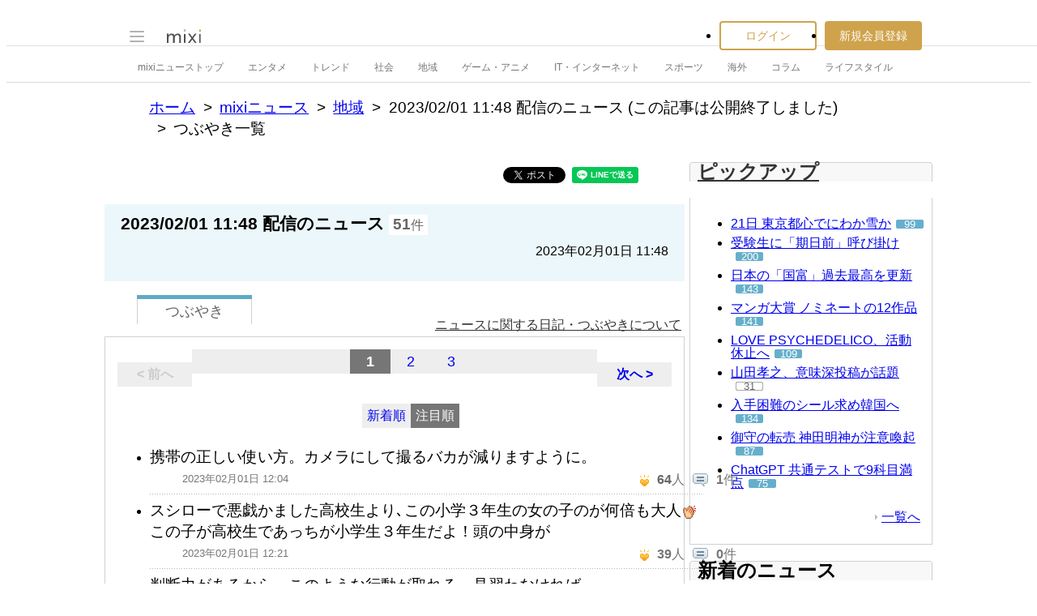

--- FILE ---
content_type: text/html; charset=utf-8
request_url: https://www.google.com/recaptcha/api2/aframe
body_size: 267
content:
<!DOCTYPE HTML><html><head><meta http-equiv="content-type" content="text/html; charset=UTF-8"></head><body><script nonce="lK5RsbOsCiYwduGuUFzTxg">/** Anti-fraud and anti-abuse applications only. See google.com/recaptcha */ try{var clients={'sodar':'https://pagead2.googlesyndication.com/pagead/sodar?'};window.addEventListener("message",function(a){try{if(a.source===window.parent){var b=JSON.parse(a.data);var c=clients[b['id']];if(c){var d=document.createElement('img');d.src=c+b['params']+'&rc='+(localStorage.getItem("rc::a")?sessionStorage.getItem("rc::b"):"");window.document.body.appendChild(d);sessionStorage.setItem("rc::e",parseInt(sessionStorage.getItem("rc::e")||0)+1);localStorage.setItem("rc::h",'1768941400187');}}}catch(b){}});window.parent.postMessage("_grecaptcha_ready", "*");}catch(b){}</script></body></html>

--- FILE ---
content_type: application/javascript; charset=utf-8
request_url: https://fundingchoicesmessages.google.com/f/AGSKWxUrGhsPTFv9Cs6GKYY85f5_YA8lKgMep_Tidj6Zt4bAlcZXgsaNuFcZhEyC_jhFj8zNZ9z96V9lHkmwtXm38cJDKcSMNEhBtjSIZm2OHhc4E1nzfqhWo7I1_Qi_Xnn8feVPa9PEZjvr_yY6Uum-1Rs-ZjR2G9SyUAKbvvo0m5GFIjNz0q3_A7t-Lble/_/eroadvertorial2.?type=oas_pop&/adv_flash./widgetad./adv/skin_
body_size: -1289
content:
window['5d951c9a-aa4f-4ebf-b174-b6cefa59af69'] = true;